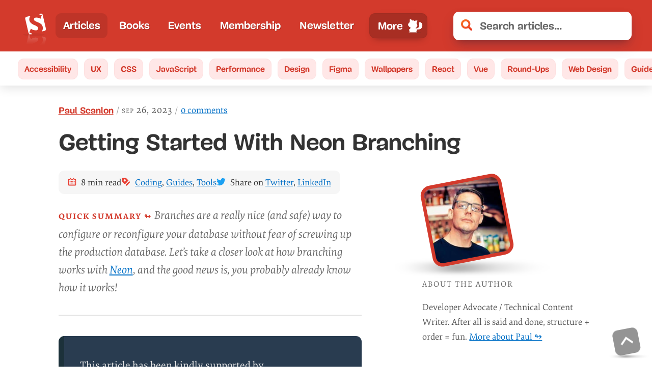

--- FILE ---
content_type: image/svg+xml
request_url: https://files.smashing.media/articles/neon-branching/neon-white-logo.svg
body_size: 760
content:
<svg xmlns="http://www.w3.org/2000/svg" width="128" height="36" fill="none"><path fill="#12FFF7" fill-rule="evenodd" d="M0 6.207A6.207 6.207 0 0 1 6.207 0h23.586A6.207 6.207 0 0 1 36 6.207v20.06c0 3.546-4.488 5.085-6.664 2.286l-6.805-8.754v10.615A5.586 5.586 0 0 1 16.945 36H6.207A6.207 6.207 0 0 1 0 29.793V6.207Zm6.207-1.241c-.686 0-1.241.555-1.241 1.24v23.587c0 .686.555 1.242 1.24 1.242h10.925c.343 0 .434-.278.434-.621V16.18c0-3.547 4.488-5.086 6.665-2.286l6.805 8.753V6.207c0-.686.064-1.241-.621-1.241H6.207Z" clip-rule="evenodd"/><path fill="url(#a)" fill-rule="evenodd" d="M0 6.207A6.207 6.207 0 0 1 6.207 0h23.586A6.207 6.207 0 0 1 36 6.207v20.06c0 3.546-4.488 5.085-6.664 2.286l-6.805-8.754v10.615A5.586 5.586 0 0 1 16.945 36H6.207A6.207 6.207 0 0 1 0 29.793V6.207Zm6.207-1.241c-.686 0-1.241.555-1.241 1.24v23.587c0 .686.555 1.242 1.24 1.242h10.925c.343 0 .434-.278.434-.621V16.18c0-3.547 4.488-5.086 6.665-2.286l6.805 8.753V6.207c0-.686.064-1.241-.621-1.241H6.207Z" clip-rule="evenodd"/><path fill="url(#b)" fill-rule="evenodd" d="M0 6.207A6.207 6.207 0 0 1 6.207 0h23.586A6.207 6.207 0 0 1 36 6.207v20.06c0 3.546-4.488 5.085-6.664 2.286l-6.805-8.754v10.615A5.586 5.586 0 0 1 16.945 36H6.207A6.207 6.207 0 0 1 0 29.793V6.207Zm6.207-1.241c-.686 0-1.241.555-1.241 1.24v23.587c0 .686.555 1.242 1.24 1.242h10.925c.343 0 .434-.278.434-.621V16.18c0-3.547 4.488-5.086 6.665-2.286l6.805 8.753V6.207c0-.686.064-1.241-.621-1.241H6.207Z" clip-rule="evenodd"/><path fill="#B9FFB3" d="M29.793 0A6.207 6.207 0 0 1 36 6.207v20.06c0 3.546-4.488 5.085-6.664 2.286l-6.805-8.754v10.615A5.586 5.586 0 0 1 16.945 36a.62.62 0 0 0 .62-.62v-19.2c0-3.547 4.488-5.086 6.665-2.286l6.805 8.753V1.241C31.035.556 30.479 0 29.793 0Z"/><path fill="#fff" d="M60.686 10.6v9.416l-9.13-9.416h-4.752V26h4.334V15.88L61.082 26h3.938V10.6h-4.334ZM73.054 22.568V19.84h9.702v-3.278h-9.702v-2.53h11.77V10.6H68.632V26h16.434v-3.432H73.054ZM96.583 26.506c6.094 0 10.054-2.992 10.054-8.206 0-5.214-3.96-8.206-10.054-8.206S86.551 13.086 86.551 18.3c0 5.214 3.938 8.206 10.032 8.206Zm0-3.652c-3.388 0-5.478-1.65-5.478-4.554 0-2.904 2.112-4.554 5.478-4.554 3.388 0 5.478 1.65 5.478 4.554 0 2.904-2.09 4.554-5.478 4.554ZM123.249 10.6v9.416l-9.13-9.416h-4.752V26h4.334V15.88L123.645 26h3.938V10.6h-4.334Z"/><defs><linearGradient id="a" x1="36" x2="4.345" y1="36" y2="0" gradientUnits="userSpaceOnUse"><stop stop-color="#B9FFB3"/><stop offset="1" stop-color="#B9FFB3" stop-opacity="0"/></linearGradient><linearGradient id="b" x1="36" x2="14.617" y1="36" y2="27.683" gradientUnits="userSpaceOnUse"><stop stop-color="#1A1A1A" stop-opacity=".9"/><stop offset="1" stop-color="#1A1A1A" stop-opacity="0"/></linearGradient></defs></svg>

--- FILE ---
content_type: application/javascript; charset=utf-8
request_url: https://cdn.jsdelivr.net/npm/@cshawaus/lite-vimeo/lib/index.js
body_size: 2777
content:
"use strict";
(() => {
  // src/index.ts
  var _LiteVimeoEmbed = class _LiteVimeoEmbed extends HTMLElement {
    constructor() {
      super();
      this.iframeLoaded = false;
      this.setupDom();
    }
    static get observedAttributes() {
      return ["videoid"];
    }
    connectedCallback() {
      this.addEventListener("pointerover", _LiteVimeoEmbed.warmConnections, {
        once: true
      });
      this.addEventListener("click", () => this.addIframe());
    }
    get videoId() {
      return encodeURIComponent(this.getAttribute("videoid") || "");
    }
    set videoId(id) {
      this.setAttribute("videoid", id);
    }
    get videoTitle() {
      return this.getAttribute("videotitle") || "Video";
    }
    set videoTitle(title) {
      this.setAttribute("videotitle", title);
    }
    get videoPlay() {
      return this.getAttribute("videoPlay") || "Play";
    }
    set videoPlay(name) {
      this.setAttribute("videoPlay", name);
    }
    get videoStartAt() {
      return this.getAttribute("start") || "0s";
    }
    set videoStartAt(time) {
      this.setAttribute("start", time);
    }
    get autoLoad() {
      return this.hasAttribute("autoload");
    }
    set autoLoad(value) {
      if (value) {
        this.setAttribute("autoload", "");
      } else {
        this.removeAttribute("autoload");
      }
    }
    get autoPlay() {
      return this.hasAttribute("autoplay");
    }
    set autoPlay(value) {
      if (value) {
        this.setAttribute("autoplay", "autoplay");
      } else {
        this.removeAttribute("autoplay");
      }
    }
    /**
     * Define our shadowDOM for the component
     */
    setupDom() {
      const shadowDom = this.attachShadow({ mode: "open" });
      shadowDom.innerHTML = `
      <style>
        :host {
          contain: content;
          display: block;
          position: relative;
          width: 100%;
          padding-bottom: calc(100% / (16 / 9));
        }

        #frame, #fallbackPlaceholder, iframe {
          position: absolute;
          width: 100%;
          height: 100%;
        }

        #frame {
          cursor: pointer;
        }

        #fallbackPlaceholder {
          object-fit: cover;
        }

        #frame::before {
          content: '';
          display: block;
          position: absolute;
          top: 0;
          background-image: url([data-uri]);
          background-position: top;
          background-repeat: repeat-x;
          height: 60px;
          padding-bottom: 50px;
          width: 100%;
          transition: all 0.2s cubic-bezier(0, 0, 0.2, 1);
          z-index: 1;
        }
        /* play button */
        .lvo-playbtn {
          width: 70px;
          height: 46px;
          background-color: #212121;
          z-index: 1;
          opacity: 0.8;
          border-radius: 10%;
          transition: all 0.2s cubic-bezier(0, 0, 0.2, 1);
          border: 0;
        }
        #frame:hover .lvo-playbtn {
          background-color: rgb(98, 175, 237);
          opacity: 1;
        }
        /* play button triangle */
        .lvo-playbtn:before {
          content: '';
          border-style: solid;
          border-width: 11px 0 11px 19px;
          border-color: transparent transparent transparent #fff;
        }
        .lvo-playbtn,
        .lvo-playbtn:before {
          position: absolute;
          top: 50%;
          left: 50%;
          transform: translate3d(-50%, -50%, 0);
        }

        /* Post-click styles */
        .lvo-activated {
          cursor: unset;
        }

        #frame.lvo-activated::before,
        .lvo-activated .lvo-playbtn {
          display: none;
        }
      </style>
      <div id="frame" part="frame">
        <picture part="picture-frame">
          <source id="webpPlaceholder" type="image/webp">
          <source id="jpegPlaceholder" type="image/jpeg">
          <img id="fallbackPlaceholder"
               referrerpolicy="origin"
               width="1100"
               height="619"
               decoding="async"
               loading="lazy"
               part="picture">
        </picture>
        <button class="lvo-playbtn" part="play-button"></button>
      </div>
    `;
      this.domRefFrame = this.shadowRoot.querySelector("#frame");
      this.domRefImg = {
        fallback: this.shadowRoot.querySelector("#fallbackPlaceholder"),
        webp: this.shadowRoot.querySelector("#webpPlaceholder"),
        jpeg: this.shadowRoot.querySelector("#jpegPlaceholder")
      };
      this.domRefPlayButton = this.shadowRoot.querySelector(".lvo-playbtn");
    }
    /**
     * Parse our attributes and fire up some placeholders
     */
    setupComponent() {
      this.initImagePlaceholder();
      this.domRefPlayButton.setAttribute("aria-label", `${this.videoPlay}: ${this.videoTitle}`);
      this.setAttribute("title", `${this.videoPlay}: ${this.videoTitle}`);
      if (this.autoLoad) {
        this.initIntersectionObserver();
      }
    }
    /**
     * Lifecycle method that we use to listen for attribute changes to period
     * @param {*} name
     * @param {*} oldVal
     * @param {*} newVal
     */
    attributeChangedCallback(name, oldVal, newVal) {
      switch (name) {
        case "videoid": {
          if (oldVal !== newVal) {
            this.setupComponent();
            if (this.domRefFrame.classList.contains("lvo-activated")) {
              this.domRefFrame.classList.remove("lvo-activated");
              this.shadowRoot.querySelector("iframe").remove();
            }
          }
          break;
        }
        default:
          break;
      }
    }
    /**
     * Inject the iframe into the component body
     */
    addIframe() {
      if (!this.iframeLoaded) {
        const apValue = this.autoLoad && this.autoPlay || !this.autoLoad ? "autoplay=1" : "";
        const srcUrl = new URL(`/video/${this.videoId}?${apValue}&#t=${this.videoStartAt}`, "https://player.vimeo.com/");
        const iframeHTML = `
<iframe frameborder="0"
  allow="accelerometer; autoplay; encrypted-media; gyroscope; picture-in-picture"
  allowfullscreen src="${srcUrl}"></iframe>`;
        this.domRefFrame.insertAdjacentHTML("beforeend", iframeHTML);
        this.domRefFrame.classList.add("lvo-activated");
        this.iframeLoaded = true;
      }
    }
    /**
     * Setup the placeholder image for the component
     */
    async initImagePlaceholder() {
      _LiteVimeoEmbed.addPrefetch("preconnect", "https://i.vimeocdn.com/");
      const apiUrl = `https://vimeo.com/api/v2/video/${this.videoId}.json`;
      const apiResponse = (await (await fetch(apiUrl)).json())[0];
      const tnLarge = apiResponse.thumbnail_large;
      const imgId = tnLarge.substr(tnLarge.lastIndexOf("/") + 1).split("_")[0];
      const posterUrlWebp = `https://i.vimeocdn.com/video/${imgId}.webp?mw=1100&mh=619&q=70`;
      const posterUrlJpeg = `https://i.vimeocdn.com/video/${imgId}.jpg?mw=1100&mh=619&q=70`;
      this.domRefImg.webp.srcset = posterUrlWebp;
      this.domRefImg.jpeg.srcset = posterUrlJpeg;
      this.domRefImg.fallback.src = posterUrlJpeg;
      this.domRefImg.fallback.setAttribute("aria-label", `${this.videoPlay}: ${this.videoTitle}`);
      this.domRefImg.fallback.setAttribute("alt", `${this.videoPlay}: ${this.videoTitle}`);
    }
    /**
     * Setup the Intersection Observer to load the iframe when scrolled into view
     */
    initIntersectionObserver() {
      if ("IntersectionObserver" in window && "IntersectionObserverEntry" in window) {
        const options = {
          root: null,
          rootMargin: "0px",
          threshold: 0
        };
        const observer = new IntersectionObserver((entries, observer2) => {
          entries.forEach((entry) => {
            if (entry.isIntersecting && !this.iframeLoaded) {
              _LiteVimeoEmbed.warmConnections();
              this.addIframe();
              observer2.unobserve(this);
            }
          });
        }, options);
        observer.observe(this);
      }
    }
    /**
     * Add a <link rel={preload | preconnect} ...> to the head
     * @param {*} kind
     * @param {*} url
     * @param {*} as
     */
    static addPrefetch(kind, url, as) {
      const linkElem = document.createElement("link");
      linkElem.rel = kind;
      linkElem.href = url;
      if (as) {
        linkElem.as = as;
      }
      linkElem.crossOrigin = "true";
      document.head.append(linkElem);
    }
    /**
     * Begin preconnecting to warm up the iframe load Since the embed's netwok
     * requests load within its iframe, preload/prefetch'ing them outside the
     * iframe will only cause double-downloads. So, the best we can do is warm up
     * a few connections to origins that are in the critical path.
     *
     * Maybe `<link rel=preload as=document>` would work, but it's unsupported:
     * http://crbug.com/593267 But TBH, I don't think it'll happen soon with Site
     * Isolation and split caches adding serious complexity.
     */
    static warmConnections() {
      if (_LiteVimeoEmbed.preconnected) return;
      _LiteVimeoEmbed.addPrefetch("preconnect", "https://f.vimeocdn.com");
      _LiteVimeoEmbed.addPrefetch("preconnect", "https://player.vimeo.com");
      _LiteVimeoEmbed.addPrefetch("preconnect", "https://i.vimeocdn.com");
      _LiteVimeoEmbed.preconnected = true;
    }
  };
  _LiteVimeoEmbed.preconnected = false;
  var LiteVimeoEmbed = _LiteVimeoEmbed;
  customElements.define("lite-vimeo", LiteVimeoEmbed);
})();
